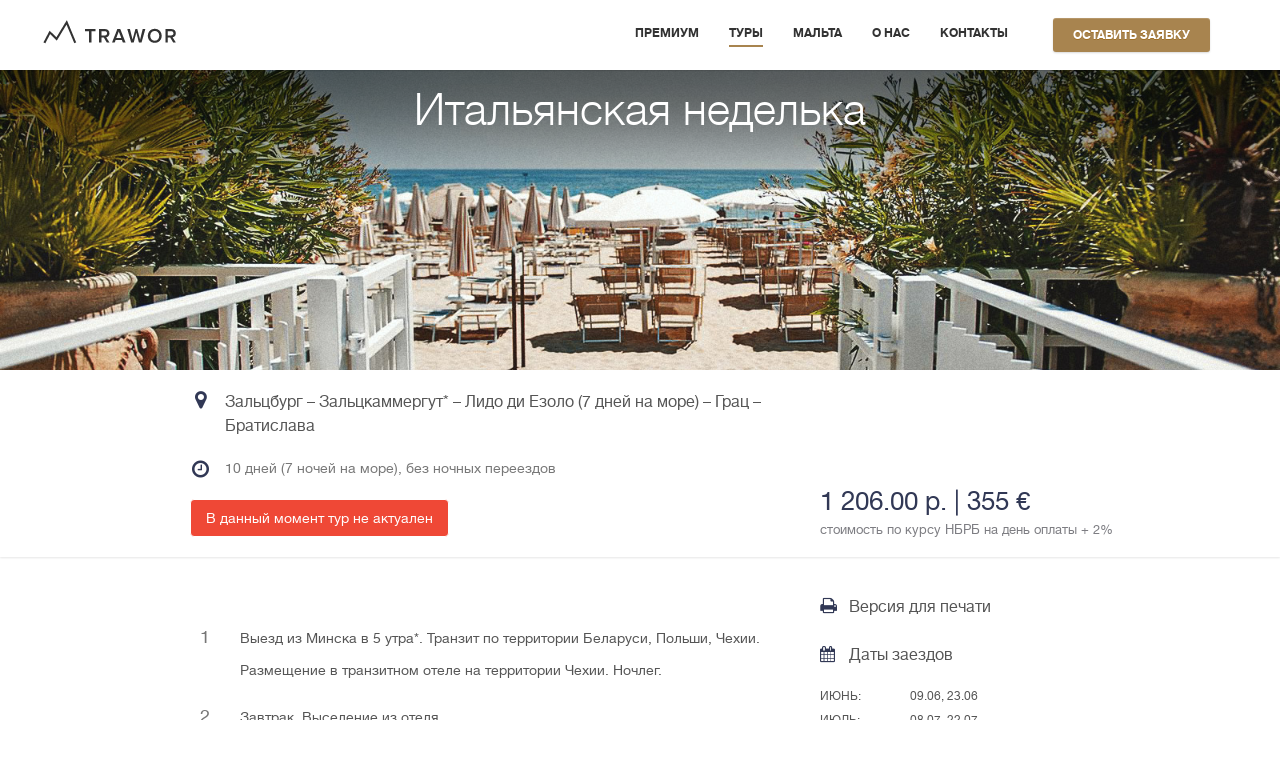

--- FILE ---
content_type: text/html
request_url: https://trawor.by/tour/206/vlublennie_v_italiu
body_size: 12099
content:
<!DOCTYPE html>
<html>
<head>
  <meta charset="utf-8"/>
  <meta http-equiv="X-UA-Compatible" content="IE=edge">
  <title>Автобусный тур с отдыхом на Лидо-ди-Езоло</title>
	<meta name="description" content="Экскурсионный тур по Европе из Минска с отдыхом в Лидо-ди-Езоло по маршруту: Зальцбург – Зальцкаммергут* – Лидо ди Езоло (7 дней на море) – Грац – Братислава. Низкая цена!" />
	<meta name="keywords" content="" />

  <!-- Viewport -->
  <meta name="viewport" content="width=device-width, initial-scale=1">

  <!-- Disable phone links -->
  <meta name="format-detection" content="telephone=no">

	<!-- Disable Skype plugin -->
	<meta name="SKYPE_TOOLBAR" content="SKYPE_TOOLBAR_PARSER_COMPATIBLE" />

  <!-- Fav Icon -->
  <link rel="shortcut icon" href="/global/img/favicon.png"/>

	<!-- Vkontakte share img -->
  <link rel="image_src" href="https://trawor.by/media/tour_image/206_20180219051343.jpg">

	<!-- Facebook open graphs tags -->
	<meta property="og:type" content="website" />
	<meta property="og:title" content="" />
	<meta property="og:site_name" content="Туристическая компания Trawor" />
	<meta property="og:url" content="https://trawor.by/tour/206/vlublennie_v_italiu" />
	<meta property="og:image" content="https://trawor.by/media/tour_image/206_20180219051343.jpg" />

	<meta name="apple-mobile-web-app-capable" content="yes" />

  <link rel="stylesheet" href="/global/css/styles.min.css" />

	<!--[if IE]>
	<script src="https://html5shiv.googlecode.com/svn/trunk/html5.js"></script>
	<![endif]-->

  <script src="/global/js/jquery-1.11.2.min.js"></script>
</head>

<body itemscope itemtype="https://schema.org/WebPage">

<section class="body">

<div class="underlay">

	<!-- Request Popup -->
	<div class="popup-request">
		<section class="popup" id="request">
			<header class="popup__header">
				<div class="popup__title">Заявка</div>
			</header>
			<div class="popup__close" onclick="closePopup('popup-request');">
				<svg xmlns="https://www.w3.org/2000/svg" version="1.1" enable-background="new 0 0 512 512" viewBox="0 0 512 512" xml:space="preserve"><path d="M284.1 256L506.2 33.9c7.8-7.8 7.8-20.3 0-28.1s-20.3-7.8-28.1 0L256 227.9 33.9 5.8c-7.8-7.8-20.3-7.8-28.1 0s-7.8 20.3 0 28.1L227.9 256 5.8 478.1c-7.8 7.8-7.8 20.3 0 28.1 3.9 3.9 9 5.8 14 5.8s10.2-1.9 14-5.8L256 284.1l222.1 222.1c3.9 3.9 9 5.8 14 5.8s10.2-1.9 14-5.8c7.8-7.8 7.8-20.3 0-28.1L284.1 256z" fill="#6A6E7C"/></svg>
				<i class="fa fa-times mobile-close"></i>
			</div>
			<div class="popup__form">
				<div class="popup__form-section">
					<label for="name">Ваше имя *</label>
					<input type="text" placeholder="" id="name" class="required" />
				</div>
				<div class="popup__form-section">
					<label for="phone">Ваш телефон *</label>
					<input type="text" placeholder="" id="phone" class="required" />
				</div>
				<div class="popup__form-section email">
					<label for="email">Email</label>
					<input type="text" placeholder="" id="email" />
				</div>
				<div class="popup__form-section">
					<label class="top" for="message">Примечание *</label>
					<textarea id="message" placeholder="Расскажите о том сколько вас, куда вы хотите, когда и на какой период, а также ваши особые пожелания..." class="required" ></textarea>
				</div>
			</div>
			<footer class="popup__footer">
				<div class="error-message"></div>
				<div class="button" id="request-submit-button">Отправить</div>
			</footer>
		</section>
	</div>

	<!-- Thanks Popup -->
	<div class="popup-thanks">
		<div class="popup" id="thanks">
			<div class="thankful-message">Спасибо!<br/> Мы обработаем заявку и свяжемся с Вами в ближайшее время.</div>
		</div>
	</div>

</div><!-- underlay -->
<section class="main-header disable-transparent">

	<a href="/" class="logo">
		<svg xmlns="https://www.w3.org/2000/svg" version="1.1" x="0" y="0" width="332.7" height="72.7" viewBox="0 0 332.7 72.7" enable-background="new 0 0 332.667 72.667" xml:space="preserve"><g class="text"><path d="M237.1 60.2"/><path d="M115.7 59.6V31.9h-9.9v-5.1h25.6v5.1h-9.9v27.7H115.7zM158.7 59.6l-7.3-12.2h-5.7v12.2h-5.8V26.8h14.4c6.5 0 10.7 4.2 10.7 10.3 0 5.9-3.8 9-7.8 9.6l8 12.9H158.7zM159.2 37.1c0-3.1-2.4-5.2-5.6-5.2h-7.9v10.4h7.9C156.9 42.3 159.2 40.2 159.2 37.1zM197.6 59.6l-2.4-6.3H180.1l-2.4 6.3h-6.5l12.9-32.8h7.2l12.9 32.8H197.6zM187.6 32.6l-5.9 15.6h11.8L187.6 32.6zM236.5 59.6l-6.4-24.2 -6.3 24.2h-6.1l-9.4-32.8h6.4l6.4 25.3 6.8-25.3h4.6l6.8 25.3 6.3-25.3h6.4l-9.3 32.8H236.5zM258 43.2c0-9.8 6.9-17 16.8-17s16.8 7.2 16.8 17c0 9.8-6.9 17-16.8 17S258 53 258 43.2zM285.7 43.2c0-6.8-4.3-11.9-10.9-11.9 -6.6 0-10.9 5.1-10.9 11.9 0 6.7 4.2 11.9 10.9 11.9C281.4 55.1 285.7 50 285.7 43.2zM319.6 59.6l-7.3-12.2h-5.7v12.2h-5.8V26.8h14.4c6.5 0 10.7 4.2 10.7 10.3 0 5.9-3.8 9-7.8 9.6l8 12.9H319.6zM320.1 37.1c0-3.1-2.4-5.2-5.6-5.2h-7.9v10.4h7.9C317.7 42.3 320.1 40.2 320.1 37.1z"/><path d="M108 60.2 160.5 60.2"/></g><path class="shape" fill="none" stroke="#fff" stroke-width="5" stroke-miterlimit="10" d="M7.3 60.2l13.4-25.4 16.2 16.1 24.5-40.3c0 0 19.3 46.2 20.7 49.5"/></svg>
	</a>

	<div class="main-header__aside">
		<nav class="menu">

			
			<div class="menu__item ">
				<a href="/premium" class="menu__item-link">
					<span>Премиум</span>
				</a>
				<div class="menu__submenu">
											<a class="menu__submenu-item" href="/tour/list/116/hotels">Luxury Отели</a>
											<a class="menu__submenu-item" href="/tour/list/115/cruise">США, Карибы, Мексика</a>
											<a class="menu__submenu-item" href="/tour/list/114/tours">Эксклюзивные туры</a>
											<a class="menu__submenu-item" href="/tour/list/113/spa">Wellness & Spa</a>
											<a class="menu__submenu-item" href="/tour/list/112/mice">Деловой туризм</a>
									</div>
			</div>

			<div class="menu__item selected">
				<a class="menu__item-link onDesktop">
					<span>Туры</span>
				</a>

				<a class="menu__item-link onMobile" href="/tour/list">
					<span>Туры</span>
				</a>
				
									<div class="menu__submenu">
	  					  					<a class="menu__submenu-item" href="/tour/list/3/avia-turi">Авиа</a>
	  					  					<a class="menu__submenu-item" href="/tour/list/4/individualnie-turi">Индивидуальные</a>
	  					  					<a class="menu__submenu-item" href="/tour/list/27/korporativnie_turi">Корпоративные</a>
	  									</div>
							</div>

			<div class="menu__item ">
				<a href="/malta" class="menu__item-link">
					<span>Мальта</span>
				</a>
				<div class="menu__submenu">
					<a class="menu__submenu-item" href="/tour/list/3/avia-turi/41">Туры на Мальту</a>
																							<a class="menu__submenu-item" href="/malta/list/9/otelnaya_baza">Отели на Мальте</a>
													<a class="menu__submenu-item" href="/malta/list/11/kak_dobratsya">Как добраться</a>
													<a class="menu__submenu-item" href="/malta/list/12/viza_na_maltu">Виза на Мальту</a>
													<a class="menu__submenu-item" href="/malta/list/14/yazikovie_shkoli_na_malte">Языковые школы</a>
															</div>
			</div>

<!--			<div class="menu__item ">
				<a href="/cruises" class="menu__item-link">
					<span>Круизы</span>
				</a>
			</div>-->

			<div class="menu__item ">
				<a href="/about" class="menu__item-link">
					<span>О нас</span>
				</a>
<!--				<div class="menu__submenu mobile">
					<a class="menu__submenu-item" href="/review">Отзывы</a>
					<a class="menu__submenu-item" href="/payment">Оплата по ЕРИП</a>
					<a class="menu__submenu-item" href="/payment-online">Оплата онлайн</a>
				</div>-->
			</div>

			<div class="menu__item ">
				<a href="/contacts" class="menu__item-link">
					<span>Контакты</span>
				</a>
			</div>
		</nav>

		<div class="button" onclick="openPopup('popup-request');">Оставить заявку</div>

					<div class="main-header__phone">
							</div>
			</div>

	<div class="mobile-menu-icon">
    <div id="nav-icon3">
        <span></span>
        <span></span>
        <span></span>
        <span></span>
    </div>
	</div>

</section>

<!-- <div class="Warning">
  По всем вопросам пишите на info@trawor.by
</div> -->

<section class="page tour-page">
	<div class="tour-page__slider">
									<div class="tour-page__slider-image" style="background-image: url(/media/tour_image/206_20180219051343.jpg);"></div>
			    		<div class="tour-page__title">
			<div class="tour-page__title-content">
				<h1>Итальянская неделька</h1>
			</div>
		</div>
		<div class="mobile-request-btn" onclick="openPopup('popup-request', 'Зальцбург – Зальцкаммергут* – Лидо ди Езоло (7 дней на море) – Грац – Братислава (код: 206)');">Оставить заявку</div>
	</div>
	<div class="tour-page__info">
		<div class="tour-page__info-content">
			<div class="column1">
									<div class="tour-page__info-route">
						<i class="fa fa-map-marker"></i>
						<div class="text">
							Зальцбург – Зальцкаммергут* – Лидо ди Езоло (7 дней на море) – Грац – Братислава						</div>
					</div>
													<div class="tour-page__info-description">
						<i class="fa fa-clock-o"></i>
						<div class="text">
							10 дней (7 ночей на море), без ночных переездов						</div>
					</div>
								
							    <noindex>
	  		    <div class="error-hint">В данный момент тур не актуален</div>
			    </noindex>
	  					</div>
			<div class="column2">
									<div class="tour-page__price">
                                                    <div class="byn" title="стоимость по курсу НБРБ на день оплаты + 2%"><span>
                                1 206.00 р. | 355 €                            </span></div>
                                                <div class="tour-page__price_label"><span>стоимость по курсу НБРБ на день оплаты + 2%</span></div>
					</div>
							</div>
		</div>
	</div>
	<div class="tour-page__content">
		<div class="column1">
							<article class="page__article" itemprop="description">
					<table border="0" cellpadding="10">
	<tbody>
		<tr>
			<td><em>1</em></td>
			<td>
			<p>Выезд из Минска в 5 утра*. Транзит по территории Беларуси, Польши, Чехии.</p>

			<p>Размещение в транзитном отеле на территории Чехии. Ночлег.</p>
			</td>
		</tr>
		<tr>
			<td><em>2</em></td>
			<td>
			<p>Завтрак. Выселение из отеля.</p>

			<p>Переезд в&nbsp;<strong>Зальцбург</strong>&mdash; уютный красивый городок на берегах реки Зальцах. Зальцбург - город, в котором гармонично сочетаются альпийская природа и древняя архитектура в стиле барокко. Это мировая столица классической музыки и родина великого Моцарта и Караяна. Вы прогуляетесь по саду Мирабель, пройдете по знаменитой торговой улочке Гетрайдегассеи увидите дом, где родился Моцарт, Кафедральный собор Зальцбурга, а также один из самых старых в Европе монастырей &mdash; действующий монастырь Святого Петра. В свободное время вы сможете по желанию подняться на фуникулере в крепость Хоэнзальцбург, откуда открывается изумительная панорама города.</p>

			<p>В свободное время предлагаем поездку в&nbsp;<strong>Зальцкаммергут</strong>.&nbsp;Зальцкаммергут- очень живописный озерный край в Австрии, расположенный на стыке трех земель: Верхней Австрии, Зальцбурга и Штирии. Он известен прежде всего своими озерами, которых здесь в изобилии: чистые, глубокие, горные, некоторые практически ледяные, окруженные маленькими деревеньками, историческими средневековыми городками и заснеженными вершинами.Особенно знаменита в этих краях община Гальштат. Это памятник Всемирного наследия ЮНЕСКО, знаменитый древнейшими солевыми колями, а также своими &laquo;открыточными&raquo; видами на Альпы (30 евро).</p>

			<p>Отправление в транзитный отель на территории Италии. Ночлег.</p>
			</td>
		</tr>
		<tr>
			<td><em>3</em></td>
			<td>
			<p>Завтрак. Отправление на главный и самый удобный курорт Венецианской Ривьеры &ndash;&nbsp;<strong>Лидо ди Езоло</strong>. Размещение в отеле.</p>
			</td>
		</tr>
		<tr>
			<td><em>4</em></td>
			<td>
			<p>Завтрак. Отдых на море. В свободное время рекомендуем посетить:</p>

			<ul>
				<li>&laquo;Толстушка <strong>Болонья</strong>&raquo;&nbsp;приглашает нас в совсем другой мир, в котором царит атмосфера комфорта, уюта, гостеприимства и доброты. Болонья является одним из культурных центров Италии, здесь расположен университет, основанный еще в 11 веке. Его закончили такие известные всему миру личности, как Франческа Петрарка, Данте Алигьери, Коперник и многие другие. Город также по праву считается кулинарной столицей Италии, гурманы стекаются сюда, чтобы отведать знаменитые местные деликатесы&hellip;(25 евро).</li>
				<li>&laquo;<strong>Феррара</strong> &ndash; город Ренессанса&raquo;. И хотя он не столь древний, как многие другие города Италии, но ему есть чем похвастаться. Прежде всего, это хорошо сохранившаяся архитектура средневековья, а также дошедшие до наших дней целыми городские оборонительные стены с неприступными бастионами. Такие можно встретить только в 4 городах Италии! Сегодняшнее великолепие Феррары в Италии &ndash; это наследство тех дней, когда герцоги и короли окружали себя роскошью, желая превзойти друг друга. Здесь можно любоваться первой резиденцией герцогов Эсте - палаццо Муничипале, палаццо Рената ди Франча, дворцом Каза Ромей, Алмазным дворцом и многими другими чудесами древней Италии&hellip;(20 евро).</li>
				<li>&laquo;<strong>Падуя</strong> &ndash; первое знакомство с Италией&raquo;. Город, основанный троянцами, можно смело считать благословенным, у которого целых 4 святых покровителя. Это изумительный город, где все дышит историей и культурой. Падуя - город святого, почитаемого во всем мире (Святого Антония), и город знаний, где расположен один из древнейших европейских университетов - Падуанский университет, в котором преподавали Галилей и Коперник. Здесь мы откроем для себя новую Италию&hellip; особенную и таинственную, наполненную красотой и загадками&hellip;(15 евро).</li>
			</ul>
			</td>
		</tr>
		<tr>
			<td><em>5</em></td>
			<td>
			<p>Завтрак. Завтрак. Отдых на побережье.</p>
			</td>
		</tr>
		<tr>
			<td><em>6</em></td>
			<td>
			<p>Завтрак. Отдых на побережье Адриатического моря. В свободное время предлагаем посетить:</p>

			<ul>
				<li><strong>Верона + оз. Гарда</strong>. Наше знакомство начинаем со &laquo;Столицы романтиков и влюбленных&raquo; - Вероны.&nbsp;Этот город покорит нас древнеримским амфитеатром &laquo;Арена&raquo;, который является третьим по величине в мире, крепостью Скалиджеров, достойной настоящей принцессы и прекрасного принца, и конечно, домом Джульетты, стены которого на высоту в два человеческих роста пестрят трогательными записками &ndash; от тех, кто нашел, ищет или потерял, но хочет вернуть свою любовь.&nbsp;Далее отправимся в живописнейший уголок Италии и излюбленное место отдыха гостей из многих стран - оз. Гарда. Возвышающиеся в альпийском пейзаже скалистые горы переплетаются тут с песчаными пляжами и оливковыми рощами, придавая этой местности особый средиземноморский колорит. Через ворота древнего замка, окруженного водой, мы попадем в странный курортный городок Сирмионе. Средневековый облик города и атмосфера древней эпохи годами вдохновляли артистов и писателей. Живописные улочки с уютными ресторанами, украшенные цветами опрятные дома так и манят все дальше и дальше...(35 евро).</li>
				<li>поездку в&nbsp;&laquo;Итальянский Диснейленд&raquo;&nbsp;&ndash; парк развлечений <strong>Гардаленд</strong>. Здесь сказка и реальность перепутались так, что можно забыть где находишься: представление, в котором участвуют дельфины, балет на льду, рыцарские турниры, сражения пиратских парусников, американские горки, тайны пирамид майя, подземные реки, таинственный замок волшебника Мерлина... Этот огромный, парк аттракционов и развлечений на берегу озера Гарда, подарит яркий калейдоскоп развлечений и приведет в восторг и больших, и маленьких (15 евро + вх. билет).</li>
			</ul>
			</td>
		</tr>
		<tr>
			<td><em>7</em></td>
			<td>
			<p>Завтрак. Отдых на море. В свободное время рекомендуем посетить:</p>

			<ul>
				<li>роскошные каналы и скользящие по ним гондолы, удивительно красивые маски, великолепные мосты, дворцы, и маленькие домики, каждый из которых &ndash; настоящий шедевр архитектуры &ndash; все это фрагменты дивной итальянской сказки под названием <strong>Венеция</strong>. (20 евро + 15 евро катер от паркинга до Венеции и обратно)</li>
				<li>прогулка на гондолах&nbsp;- способ окунуться в атмосферу города и почувствовать себя настоящим венецианцем (20 евро).</li>
				<li>&laquo;Дворец Дожей&raquo;. По задумке, дворец своим внутренним дизайном должен был покорять иностранных послов. Именно этим объясняется роскошь и богатство внутренних комнат, над которыми работали величайшие художники того времени: Тициан, Веронезе, Тинторетто, Беллини&hellip;(20 евро + вх. билет).</li>
				<li>отправится в водный круиз&laquo;Вся красота Венеции&raquo;. Прогулка на водном такси по Гранд Каналу &ndash; единственной в мире &laquo;водной улицы&raquo;. Большой канал &ndash; символ блеска и роскоши Венецианской Республики! Мы увидим &laquo;парад&raquo; более 200 мраморных дворцов, обрамляющих извивающийся водный путь, построенных в течение приблизительно 500 лет. Исторически это напоминает перекличку старой аристократии, так как почти каждый дворец носит название некогда великих семей&hellip;(25 евро).</li>
				<li>прогулку по прекрасной венецианской лагуне острова&nbsp;<strong>Мурано и Бурано</strong>. Остров Мурано &ndash; Венеция в миниатюре. В течение многих веков Мурано знаменит своим венецианским стеклом. Острова Бурано &ndash; это родина кружевного искусства &ndash; крошечный мир, который сохранил свою неповторимость и уникальность (45 евро).</li>
			</ul>
			</td>
		</tr>
		<tr>
			<td><em>8</em></td>
			<td>
			<p>Завтрак. Отдых на побережье.</p>
			</td>
		</tr>
		<tr>
			<td><em>9</em></td>
			<td>
			<p>Завтрак. Переезд на территорию Австрии.</p>

			<p>Прибытие в&nbsp;<strong>Грац</strong> - это уникальный по своей архитектуре и красоте город. Он&nbsp;расположен в долине реки Мур. Это второй по величине город Австрии. Более половины территории города занимают сады и парки, из-за чего Грац называют иногда &laquo;город-сад&raquo;. История города многовековая и начинается около 900 лет назад. Окунуться в атмосферу этого сказочного города мы Вам и предлагаем в ходе экскурсии по Грацу. Мы увидим с Вами гору Шлоссберг, знаменитые часы, спасенные жителями от разрушения Наполеоном, средневековое здание Арсенала, штирийский парламент, пройдемся тихими узкими улочками, сможем попробовать вкусный местный кофе и штирийское пиво.</p>

			<p>Отправление на территорию Словакии. Заселение в отель. Ночлег.</p>
			</td>
		</tr>
		<tr>
			<td><em>10</em></td>
			<td>
			<p>Завтрак. Приглашаем на экскурсию -&nbsp;&laquo;Дунайская &laquo;красавица&raquo; - <strong>Братислава</strong>&raquo;. На берегах величественного Дуная, возвышается столица Словакии&ndash;Братислава. Братислава смущаясь и гордясь, предоставляет нашим взорам необычный ансамбль: Братиславская крепость &ndash; Град, Евангелический лицей, хранящий идиллию прошлого - Старый город, готический собор Святого Мартина, изящная Ратуша, Михальские ворота с грандиозной башней.&nbsp;</p>

			<p>Отправление в Минск. Возможно прибытие на следующий день.</p>
			</td>
		</tr>
	</tbody>
</table>				</article>
			
			<div class="social-likes" data-counters="no">
				<div class="facebook" title="Поделиться ссылкой на Фейсбуке">Facebook</div>
				<div class="twitter" title="Поделиться ссылкой в Твиттере">Twitter</div>
				<div class="vkontakte" title="Поделиться ссылкой во Вконтакте">Вконтакте</div>
				<div class="odnoklassniki" title="Поделиться ссылкой в Одноклассниках">Одноклассники</div>
			</div>

							<div class="tour-page__additional-info">
					<div class="title">
						Дополнительная информация
					</div>
					<article>
						<p>На сайте указана стоимость тура без&nbsp;экскурсионного&nbsp;пакета (Зальцбург, Грац, Братислава). Предлагаем экскурсионный пакет за 20 евро/чел при заключении договора или 50 евро/чел, при покупке на маршруте.&nbsp;</p>

<h3>Сезонные доплаты на заезды:</h3>

<ul>
	<li>09.06-19.06.2018 - 10 евро/чел</li>
	<li>23.06-03.07.2018 - 20 евро/чел</li>
	<li>08.07-18.07.2018 - 30 евро/чел</li>
	<li>22.07-01.08.2018 - 40 евро/чел</li>
	<li>05.08-15.08.2018 - 65&nbsp;евро/чел</li>
	<li>19.08-29.08.2018 - 40 евро/чел</li>
	<li>02.09-12.09.2018 -&nbsp;20 евро/чел</li>
</ul>

<h3>В стоимость тура включено:</h3>

<ul>
	<li>Проезд автобусом еврокласса</li>
	<li>9 ночей в отелях 2*-3* (1 ночь в Чехии, 7 ночей в Италии, 1 ночь в Словакии)</li>
	<li>9 завтраков</li>
	<li>Сопровождающий по маршруту</li>
</ul>

<h3>Дополнительно оплачивается:</h3>

<ul>
	<li>Туристическая услуга 50 бел. руб. - взрослые, 40 бел. руб. &ndash; дети до 12 лет</li>
	<li>Консульский сбор &ndash; 60 евро + сбор визового центра</li>
	<li>Медстраховка &ndash; 5 евро</li>
	<li>Обязательный экскурсионный пакет (Зальцбург, Грац, Братислава)&nbsp;- 50 евро</li>
	<li>Поездка в Зальцкаммергут - 30 евро</li>
	<li>&quot;Толстушка Болонья&quot; - 25 евро</li>
	<li>&quot;Феррара - город Ренессанса&quot; - 20 евро</li>
	<li>&quot;Падуя - первое знакомство с Италией&quot; - 15 евро</li>
	<li>Экскурсия в Верону + оз. Гарда - 35 евро</li>
	<li>Поездка в Итальянский Диснейленд - 15 евро + вх. билет</li>
	<li>Экскурсия в Венецию - 20 евро + 15 евро катер от паркинга до Венеции и обратно</li>
	<li>Прогулка на гондолах - 20 евро</li>
	<li>&quot;Дворец Дожей&quot; - 20 евро + вх. билет</li>
	<li>&quot;Вся красота Венеции&quot; - 25 евро</li>
	<li>Экскурсия на острова Мурано и Бурано - 45 евро</li>
	<li>Ужины - 45 евро (за 7 ужинов)</li>
	<li>Использование наушников от 2 евро за экскурсию</li>
	<li>Городской налог &ndash; от 0,5 до 3 евро в сутки на 1 человека &ndash; обязательная доплата</li>
</ul>

<h3>Покупка тура из другого города</h3>

<p>Офис компании TRAWOR находится в Минске.&nbsp;Если вы из другого города - это не проблема. Мы работаем дистанционно, поэтому вы можете отправиться в отпуск, даже ни разу не посетив наш офис.&nbsp;Подробности спрашивайте у наших менеджеров.</p>					</article>
				</div>
			
			
							<div class="linked-tours">
					<div class="linked-tours__title">Похожие предложения</div>
					<div class="linked-tours__items">
													<a class="linked-tours__tour" href="/tour/487/vivat_chernogoriya">
								<div class="linked-tours__tour-image" style="background-image: url(/media/tour/487_20170329121341_medium.jpg);"></div>
								<div class="linked-tours__tour-title">Виват, Черногория</div>
																	<div class="linked-tours__tour-price">
																					<div class="byn">1 002.00 р.</div>
																			</div>
															</a>
													<a class="linked-tours__tour" href="/tour/891/magiya_italyanskih_ozyor">
								<div class="linked-tours__tour-image" style="background-image: url(/media/tour/891_20180207050418_medium.jpg);"></div>
								<div class="linked-tours__tour-title">Магия итальянских озёр</div>
																	<div class="linked-tours__tour-price">
																					<div class="byn">1 087.00 р.</div>
																			</div>
															</a>
													<a class="linked-tours__tour" href="/tour/118/otdih_v_horvatii">
								<div class="linked-tours__tour-image" style="background-image: url(/media/tour/118_20160107025603_medium.jpg);"></div>
								<div class="linked-tours__tour-title">Отдых в Хорватии, Макарска</div>
																	<div class="linked-tours__tour-price">
																					<div class="byn">1 307.00 р.</div>
																			</div>
															</a>
											</div>
				</div>
			
			
		</div>
		<div class="column2">
			<div class="tour-fixed-info">
				<div class="print-tour-btn" onclick='window.print();'>
					<i class="fa fa-print"></i>Версия для печати
				</div>
									<div class="tour-page__dates">
						<div class="title">
							<i class="fa fa-calendar"></i>
							<span>
								Даты заездов
							</span>
						</div>
													<div class="month">
								<div class="label">Июнь:</div>
								<div class="date">09.06, 23.06</div>
							</div>
													<div class="month">
								<div class="label">Июль:</div>
								<div class="date">08.07, 22.07</div>
							</div>
													<div class="month">
								<div class="label">Август:</div>
								<div class="date">05.08, 19.08</div>
							</div>
													<div class="month">
								<div class="label">Сентябрь:</div>
								<div class="date">02.09, 16.09</div>
							</div>
											</div>
								<div class="button" onclick="openPopup('popup-request', 'Зальцбург – Зальцкаммергут* – Лидо ди Езоло (7 дней на море) – Грац – Братислава (код: 206)');">Оставить заявку</div>
			</div>
		</div>
	</div>

</section>

<script src="/global/js/social-likes.min.js" async></script>

<script>
	var repeatSlideshow;
	var timeout = 7000;

	var $images;
	var $controlItem;

	var tourPageInfoHeight;
	var tourPageSliderHeight;

	function slideshow(num) {
		clearTimeout(repeatSlideshow);

		$images.removeClass('active');
		$($images[num]).addClass('active');

		$('.tour-page__slider-controls li').removeClass('active');
		$($controlItem[num]).addClass('active');

		num++;
		(num == $images.length) ? num = 0 : 0;

		repeatSlideshow = setTimeout('slideshow('+ num +')', timeout);
	}

	$(document).ready(function(){
		$images = $('.tour-page__slider-image');
		$controlItem = $('.tour-page__slider-controls li');
		tourPageInfoHeight = $('.tour-page__info').outerHeight();
		tourPageSliderHeight = $('.tour-page__slider').outerHeight();

		$('.tour-page__slider-image:first').addClass('active');
		$('.tour-page__slider-controls li:first').addClass('active');

		if ($images.length > 1) {
			slideshow(0);
		}

		$('.tour-page__slider-controls li').on('click', function(){
			var id = parseInt($(this).attr('id'));
			slideshow(id);
		});


		// Handle hidden paragraph click
		$('.hidden-paragraph-link').on('click', function() {
			$(this).next('.hidden-paragraph').addClass('active');
			$(this).hide();
		});
	});

	$(window).scroll(function(){
		var windowScrollTop = $(this).scrollTop();

		if (windowScrollTop > (tourPageInfoHeight + tourPageSliderHeight)) {
			$('.tour-fixed-info').addClass('fixed');
		} else {
			$('.tour-fixed-info').removeClass('fixed');
		}
	});
</script>

		<div class="scroll-top-button hide"><i class="fa fa-angle-up"></i></div>

		<section class="main-footer">
			<div class="main-footer__content">
				<div class="main-footer__block address">
					<div class="main-footer__block-title">Наш адрес:</div>
					<p>
						Республика Беларусь<br/>Минск<br/>пр-т. Независимости 49, Олимп, офис 420 (4 этаж)<br/>Пн.- Пт. : 10.00-19.00 (прием по предварительной записи)						<br/>
						<a href="/contacts" class="map">На карте &rarr;</a>
					</p>
				</div>
				<div class="main-footer__block phones">
					<div class="main-footer__block-title">Телефоны:</div>
					<p>
						<a href="tel:+375 29 733-90-90">+375 29 733-90-90</a><br/>
						<!-- <a href="tel:"></a><br/> -->
						<a href="tel:+375 44 733-90-90">+375 44 733-90-90</a>
					</p>
					<a class="email-mobile" href="mailto:info@trawor.by">info@trawor.by</a>
					<div class="main-footer__block viber">
						<div class="main-footer__block-title">
                                                        <div class="social-networks__item">
                                <a href="viber://chat?number=%2B375447339090" title="Viber">
                                    <img src="/global/img/viber.png" />
                                </a>
                            </div>
                            <div class="social-networks__item">
                                <a href="https://t.me/+375447339090" target="_blank" title="Telegram">
                                    <img src="/global/img/telegram.png" />
                                </a>
                            </div>
<!--                            <div class="social-networks__item">
                                <a href="https://wa.me/" target="_blank" title="WhatsApp">
                                    <img src="/global/img/whatsapp.png" />
                                </a>
                            </div>-->
<!--                            <a href="viber://chat?number=%2B">Viber</a>,
                            <a href="https://t.me/+" target="_blank">Telegram</a>,
                            <a href="https://wa.me/" target="_blank">WhatsApp</a>-->
                        </div>
						<!--                        <p><a href="tel:--><!--">--><!--</a></p>-->
					</div>
				</div>
				<div class="main-footer__block email">
					<div class="main-footer__block">
						<div class="main-footer__block-title">Email:</div>
						<p>
							<a href="mailto:info@trawor.by">info@trawor.by</a>
						</p>
					</div>
<!--					<div class="main-footer__block skype">
						<div class="main-footer__block-title">Skype:</div>
						<p>
							<a href="skype:"></a>
						</p>
					</div>-->
				</div>
				<div class="main-footer__block social">
					<div class="main-footer__block-title">Следите за нами:</div>
					<a class="social-link" href="https://vk.com/trawor" target="_blank" rel="nofollow" title="TRAWOR Вконтакте"><i class="fa fa-vk"></i></a>
					<a class="social-link" href="https://www.facebook.com/trawor.int" target="_blank" rel="nofollow" title="TRAWOR в Facebook"><i class="fa fa-facebook"></i></a>
					<a class="social-link" href="https://instagram.com/trawor_int" target="_blank" rel="nofollow" title="TRAWOR в Instagram"><i class="fa fa-instagram"></i></a>
					<a class="social-link" href="https://www.youtube.com/channel/UCxwnt8sOB0dTScs-6E1j-qA" target="_blank" rel="nofollow" title="TRAWOR на Youtube"><i class="fa fa-youtube"></i></a>
				</div>
				<input type="hidden" id="increase-coeficient" value="0.02" />
			</div>
			<div class="main-footer__info">
				<div class="unp">УНП 192190346</div>
				<div class="vendors">
					<img src="/global/img/webpay.png" alt="webpay" class="webpay" />
					<img src="/global/img/mc.svg" alt="mastercard" class="mc" />
					<img src="/global/img/mc_sc.svg" alt="mastercard securecode" class="mc_sc" />
					<img src="/global/img/visa.png" alt="visa" class="visa" />
					<img src="/global/img/veryfied.svg" alt="veryfied by visa" class="verified" />
					<img src="/global/img/belkart.svg" alt="belkart" class="belkart" />
					<img src="/global/img/erip.svg" alt="erip" class="erip" />
				</div>
			</div>
		</section>

	</section>  <!-- body div -->

	<script src="/global/js/main.min.js"></script>
	<!-- <script src="/global/js/analytics.js"></script> -->

	<!-- BEGIN JIVOSITE CODE {literal} -->
	<script type='text/javascript'>
		(function(){ var widget_id = 'pLOD6DCeq5';var d=document;var w=window;function l(){var s = document.createElement('script'); s.type = 'text/javascript'; s.async = true;s.src = '//code.jivosite.com/script/widget/'+widget_id; var ss = document.getElementsByTagName('script')[0]; ss.parentNode.insertBefore(s, ss);}if(d.readyState=='complete'){l();}else{if(w.attachEvent){w.attachEvent('onload',l);}else{w.addEventListener('load',l,false);}}})();
	</script>
	<!-- {/literal} END JIVOSITE CODE -->

	</body>
</html>


--- FILE ---
content_type: image/svg+xml
request_url: https://trawor.by/global/img/mc_sc.svg
body_size: 3746
content:
<?xml version="1.0" encoding="utf-8"?>
<!-- Generator: Adobe Illustrator 21.0.2, SVG Export Plug-In . SVG Version: 6.00 Build 0)  -->
<svg version="1.1" id="Layer_1" xmlns="http://www.w3.org/2000/svg" xmlns:xlink="http://www.w3.org/1999/xlink" x="0px" y="0px"
	 viewBox="0 0 151.6 50" style="enable-background:new 0 0 151.6 50;" xml:space="preserve">
<style type="text/css">
	.st0{fill:none;}
	.st1{fill:#F79E1B;}
	.st2{fill:#EB001B;}
</style>
<title>Asset 1</title>
<g id="Layer_2">
	<g id="Layer_1-2">
		<rect x="-20.4" y="-19" class="st0" width="186.3" height="86.4"/>
		<path class="st1" d="M12.9,32.4c-0.8-0.5-1.6-0.9-2.5-1.2c-0.9-0.3-1.8-0.4-2.7-0.4c-0.6,0-1.1,0.1-1.7,0.2
			c-0.5,0.1-0.9,0.3-1.3,0.5c-0.3,0.2-0.6,0.5-0.8,0.9c-0.2,0.3-0.3,0.7-0.3,1.1c0,0.4,0.1,0.7,0.3,1c0.2,0.3,0.4,0.5,0.8,0.7
			c0.4,0.2,0.8,0.4,1.2,0.5C6.4,35.9,7,36,7.5,36l1.3,0.2c0.7,0.1,1.5,0.3,2.2,0.5c0.7,0.2,1.3,0.5,1.9,0.9c0.5,0.4,1,0.9,1.3,1.5
			c0.4,0.7,0.5,1.4,0.5,2.2c0,0.9-0.2,1.7-0.6,2.5c-0.4,0.7-0.9,1.3-1.6,1.8c-0.7,0.5-1.5,0.9-2.3,1.1C9.2,46.8,8.3,47,7.3,47
			c-0.6,0-1.3-0.1-1.9-0.2c-0.7-0.1-1.3-0.3-2-0.5c-0.6-0.2-1.2-0.5-1.8-0.8C1,45.3,0.5,44.9,0,44.5l1.6-2.4
			c0.3,0.3,0.7,0.6,1.1,0.8c0.9,0.5,1.9,0.9,3,1.1c0.5,0.1,1.1,0.1,1.6,0.2c0.6,0,1.1,0,1.7-0.2c0.5-0.1,0.9-0.3,1.4-0.5
			c0.4-0.2,0.7-0.5,0.9-0.8c0.2-0.3,0.3-0.7,0.3-1.2c0-0.7-0.4-1.3-1-1.6c-1-0.5-2-0.7-3.1-0.8L6,38.8c-0.7-0.1-1.3-0.3-2-0.5
			c-0.6-0.2-1.2-0.5-1.7-0.9c-0.5-0.4-0.9-0.9-1.2-1.5c-0.3-0.7-0.5-1.4-0.5-2.2c0-0.8,0.2-1.7,0.6-2.4c0.4-0.7,0.9-1.3,1.5-1.8
			C3.4,29,4.2,28.7,5,28.4c0.9-0.3,1.9-0.4,2.8-0.4c1.2,0,2.4,0.2,3.6,0.5c1.1,0.3,2.1,0.8,3,1.4L12.9,32.4z M22.9,33.8
			c0.8,0,1.6,0.2,2.4,0.5c0.7,0.3,1.3,0.8,1.9,1.3c0.5,0.6,0.9,1.3,1.2,2.1c0.3,0.9,0.5,1.8,0.4,2.7c0,0.2,0,0.3,0,0.5s0,0.3,0,0.5
			h-9.3c0.1,0.5,0.2,1,0.5,1.5c0.2,0.4,0.5,0.7,0.8,1c0.3,0.3,0.7,0.5,1.1,0.6c0.4,0.1,0.8,0.2,1.3,0.2c0.6,0,1.3-0.1,1.9-0.3
			c0.6-0.2,1.2-0.6,1.7-1l1.4,1.9c-0.7,0.6-1.5,1.1-2.4,1.4C24.9,46.8,24,47,23,47c-0.9,0-1.8-0.2-2.6-0.5c-0.8-0.3-1.4-0.8-2-1.3
			c-0.6-0.6-1-1.3-1.3-2.1c-0.3-0.9-0.5-1.8-0.5-2.7c0-0.9,0.1-1.8,0.5-2.7c0.3-0.8,0.7-1.5,1.3-2.1c0.6-0.6,1.2-1,2-1.3
			C21.2,34,22,33.8,22.9,33.8L22.9,33.8z M22.8,36.2c-0.4,0-0.9,0.1-1.3,0.2c-0.4,0.1-0.7,0.4-1,0.6c-0.3,0.3-0.5,0.6-0.7,1
			c-0.2,0.4-0.3,0.8-0.4,1.2H26c-0.1-0.8-0.4-1.6-1-2.3C24.4,36.5,23.6,36.2,22.8,36.2L22.8,36.2z M37.3,33.8c0.9,0,1.8,0.2,2.6,0.5
			c0.8,0.3,1.5,0.8,2,1.5l-1.8,1.9c-0.4-0.4-0.9-0.7-1.4-1c-0.5-0.2-1.1-0.3-1.6-0.3c-0.5,0-1,0.1-1.5,0.3c-0.4,0.2-0.8,0.5-1.1,0.9
			c-0.3,0.4-0.6,0.8-0.8,1.3c-0.4,1.1-0.4,2.2,0,3.2c0.2,0.5,0.4,0.9,0.8,1.3c0.3,0.4,0.7,0.6,1.2,0.8c0.5,0.2,1,0.3,1.5,0.3
			c0.6,0,1.2-0.1,1.7-0.4c0.5-0.2,1-0.6,1.4-0.9L42,45c-0.6,0.7-1.3,1.2-2.1,1.5c-0.8,0.3-1.7,0.5-2.6,0.5c-0.9,0-1.8-0.2-2.7-0.5
			c-1.6-0.6-2.8-1.9-3.4-3.5c-0.6-1.7-0.6-3.5,0-5.2c0.6-1.6,1.8-2.8,3.4-3.5C35.5,34,36.4,33.8,37.3,33.8L37.3,33.8z M56,41.3
			c0,0.9-0.1,1.8-0.5,2.6c-0.3,0.7-0.7,1.3-1.3,1.8c-0.5,0.5-1.2,0.8-1.8,1c-1.4,0.4-2.9,0.4-4.3,0c-0.7-0.2-1.3-0.5-1.9-1
			c-0.6-0.5-1-1.1-1.3-1.8c-0.3-0.8-0.5-1.7-0.5-2.6v-7.2h2.7v7c0,0.5,0.1,1,0.2,1.5c0.1,0.4,0.4,0.7,0.7,1c0.3,0.3,0.6,0.5,1,0.6
			c0.8,0.2,1.6,0.2,2.4,0c0.4-0.1,0.7-0.3,1-0.6c0.3-0.3,0.5-0.6,0.7-1c0.2-0.5,0.3-1,0.2-1.5v-7H56L56,41.3z M65.9,33.8
			c0.4,0,0.8,0,1.1,0.1c0.3,0.1,0.7,0.1,1,0.3l-0.7,2.7c-0.3-0.2-0.7-0.3-1-0.3c-0.4-0.1-0.7-0.1-1.1-0.1c-0.4,0-0.8,0.1-1.2,0.2
			c-0.4,0.1-0.7,0.4-0.9,0.7c-0.3,0.3-0.5,0.7-0.6,1.1c-0.2,0.5-0.2,0.9-0.2,1.4v6.9h-2.8V34.1h2.7v1.4c0.4-0.6,0.9-1,1.6-1.3
			C64.5,33.9,65.2,33.8,65.9,33.8L65.9,33.8z M75.1,33.8c0.8,0,1.6,0.2,2.4,0.5c0.7,0.3,1.3,0.8,1.9,1.3c0.6,0.6,1,1.3,1.3,2.1
			c0.3,0.9,0.5,1.8,0.4,2.7c0,0.2,0,0.3,0,0.5s0,0.3,0,0.5h-9.3c0.1,0.5,0.2,1,0.5,1.5c0.2,0.4,0.5,0.7,0.9,1
			c0.3,0.3,0.7,0.5,1.1,0.6c0.4,0.1,0.8,0.2,1.3,0.2c0.6,0,1.3-0.1,1.9-0.3c0.6-0.2,1.2-0.6,1.7-1l1.4,1.9c-0.7,0.6-1.5,1.1-2.4,1.4
			c-0.9,0.3-1.8,0.4-2.7,0.4c-0.9,0-1.8-0.2-2.6-0.5c-0.8-0.3-1.4-0.8-2-1.3c-0.6-0.6-1-1.3-1.3-2.1c-0.3-0.9-0.5-1.8-0.5-2.7
			c0-0.9,0.1-1.8,0.5-2.7c0.3-0.8,0.7-1.5,1.3-2.1c0.6-0.6,1.2-1,2-1.3C73.4,34,74.2,33.8,75.1,33.8L75.1,33.8z M75,36.2
			c-0.4,0-0.9,0.1-1.3,0.2c-0.4,0.1-0.7,0.4-1,0.6c-0.3,0.3-0.5,0.6-0.7,1c-0.2,0.4-0.3,0.8-0.4,1.2h6.5c-0.1-0.8-0.4-1.6-1-2.3
			C76.6,36.5,75.8,36.2,75,36.2L75,36.2z M92.7,28c0.8,0,1.6,0.1,2.3,0.3c0.7,0.2,1.4,0.4,2.1,0.8c0.6,0.3,1.2,0.7,1.8,1.2
			c0.5,0.5,1,1,1.3,1.6l-2.5,1.6c-0.5-0.8-1.3-1.5-2.1-1.9c-0.9-0.5-2-0.7-3-0.7c-0.9,0-1.8,0.2-2.6,0.5c-0.8,0.3-1.4,0.8-2,1.4
			c-0.6,0.6-1,1.3-1.4,2.1c-0.7,1.7-0.7,3.7,0,5.4c0.3,0.8,0.8,1.5,1.4,2.1c0.6,0.6,1.2,1,2,1.4c0.8,0.3,1.7,0.5,2.6,0.5
			c2,0,3.9-0.9,5.1-2.6l2.4,1.8c-0.4,0.6-0.9,1.1-1.4,1.5c-0.5,0.5-1.1,0.9-1.7,1.2c-0.7,0.3-1.3,0.6-2.1,0.7
			c-2.1,0.5-4.2,0.3-6.2-0.5c-2.3-0.9-4.1-2.7-5-5c-0.9-2.4-0.9-5.1,0-7.6c0.9-2.3,2.7-4.1,5-5C90.1,28.2,91.4,28,92.7,28z
			 M108.8,33.8c0.9,0,1.8,0.2,2.7,0.5c0.8,0.3,1.5,0.8,2.1,1.4c0.6,0.6,1.1,1.3,1.4,2.1c0.7,1.7,0.7,3.5,0,5.2
			c-0.3,0.8-0.8,1.5-1.4,2.1c-0.6,0.6-1.3,1.1-2.1,1.4c-1.7,0.7-3.6,0.7-5.4,0c-0.8-0.3-1.5-0.8-2.1-1.4c-0.6-0.6-1.1-1.3-1.4-2
			c-0.7-1.7-0.7-3.5,0-5.2c0.3-0.8,0.8-1.5,1.4-2.1c0.6-0.6,1.3-1.1,2.1-1.4C107,34,107.9,33.8,108.8,33.8L108.8,33.8z M108.8,36.3
			c-0.5,0-1.1,0.1-1.6,0.3c-0.5,0.2-0.9,0.5-1.2,0.8c-0.4,0.4-0.6,0.8-0.8,1.3c-0.4,1-0.4,2.2,0,3.2c0.2,0.5,0.5,0.9,0.8,1.3
			c0.4,0.4,0.8,0.6,1.2,0.8c1,0.4,2.1,0.4,3.1,0c0.9-0.4,1.7-1.1,2.1-2c0.4-1,0.4-2.2,0-3.2c-0.2-0.5-0.5-0.9-0.8-1.3
			c-0.4-0.4-0.8-0.6-1.2-0.8C109.9,36.5,109.4,36.4,108.8,36.3L108.8,36.3z M123.8,33.8c1.5-0.1,3,0.6,3.9,1.8v-7.8h2.7v18.8h-2.7
			v-1.5c-0.4,0.6-1,1-1.6,1.3c-0.7,0.3-1.5,0.5-2.3,0.5c-1.7,0-3.3-0.7-4.4-1.8c-0.6-0.6-1-1.3-1.3-2.1c-0.6-1.7-0.6-3.6,0-5.3
			c0.3-0.8,0.8-1.5,1.3-2.1C120.5,34.4,122.1,33.8,123.8,33.8L123.8,33.8z M124.1,36.3c-0.5,0-1.1,0.1-1.6,0.3
			c-0.4,0.2-0.9,0.5-1.2,0.9c-0.3,0.4-0.6,0.8-0.7,1.3c-0.3,1-0.3,2.1,0,3.1c0.2,0.5,0.4,0.9,0.7,1.3c0.3,0.4,0.7,0.7,1.2,0.9
			c1,0.4,2.1,0.4,3.1,0c0.5-0.2,0.9-0.5,1.2-0.8c0.3-0.3,0.6-0.7,0.8-1.2c0.4-1,0.4-2.2,0-3.2c-0.2-0.5-0.4-0.9-0.8-1.3
			c-0.3-0.4-0.7-0.6-1.2-0.8C125.1,36.5,124.6,36.4,124.1,36.3L124.1,36.3z M139.5,33.8c0.8,0,1.6,0.2,2.4,0.5
			c0.7,0.3,1.3,0.8,1.9,1.3c0.5,0.6,0.9,1.3,1.2,2.1c0.3,0.9,0.5,1.8,0.4,2.7c0,0.2,0,0.3,0,0.5s0,0.3,0,0.5h-9.2
			c0.1,0.5,0.2,1,0.5,1.5c0.2,0.4,0.5,0.7,0.9,1c0.3,0.3,0.7,0.5,1.1,0.6c0.4,0.1,0.8,0.2,1.3,0.2c0.6,0,1.3-0.1,1.9-0.3
			c0.6-0.2,1.2-0.6,1.7-1l1.4,1.9c-0.7,0.6-1.5,1.1-2.4,1.4c-0.9,0.3-1.8,0.4-2.7,0.4c-0.9,0-1.8-0.2-2.6-0.5
			c-0.8-0.3-1.4-0.8-2-1.3c-0.6-0.6-1-1.3-1.3-2.1c-0.3-0.9-0.5-1.8-0.5-2.7c0-0.9,0.1-1.8,0.5-2.7c0.3-0.8,0.7-1.5,1.3-2.1
			c0.6-0.6,1.2-1,2-1.3C137.9,34,138.7,33.8,139.5,33.8L139.5,33.8z M146.7,46.6V46h0.2v-0.1h-0.6V46h0.3v0.6L146.7,46.6z M148,46.6
			v-0.8h-0.2l-0.2,0.5l-0.2-0.5h-0.2v0.8h0.1V46l0.2,0.5h0.1l0.2-0.5v0.6H148z M139.4,36.2c-0.4,0-0.9,0.1-1.3,0.2
			c-0.4,0.1-0.7,0.4-1,0.6c-0.3,0.3-0.5,0.6-0.7,1c-0.2,0.4-0.3,0.8-0.4,1.2h6.5c-0.1-0.9-0.4-1.7-1-2.3
			C141,36.5,140.2,36.2,139.4,36.2L139.4,36.2z"/>
		<path class="st2" d="M21.9,20.9h-3.1V5.3L13.3,19h-3.2L4.6,5.4v15.4H1.5V1.9h4.7l5.5,13.5l5.5-13.5h4.7L21.9,20.9z M38,20.9h-2.8
			v-1.5c-0.5,0.6-1,1-1.7,1.4c-0.7,0.4-1.6,0.5-2.4,0.5c-1.7,0-3.4-0.7-4.6-1.9c-0.6-0.6-1.1-1.4-1.4-2.2c-0.7-1.8-0.7-3.7,0-5.5
			c0.3-0.8,0.8-1.5,1.4-2.2c1.2-1.2,2.9-1.9,4.6-1.9c0.8,0,1.6,0.2,2.4,0.5c0.7,0.3,1.2,0.8,1.7,1.4V7.9H38V20.9z M31.4,10.2
			c-0.6,0-1.1,0.1-1.6,0.3c-0.5,0.2-0.9,0.5-1.2,0.9c-0.3,0.4-0.6,0.8-0.8,1.3c-0.4,1-0.4,2.2,0,3.2c0.2,0.5,0.4,0.9,0.8,1.3
			c0.3,0.4,0.8,0.7,1.2,0.9c1,0.4,2.2,0.4,3.2,0c0.5-0.2,0.9-0.5,1.2-0.9c0.3-0.4,0.6-0.8,0.8-1.3c0.4-1.1,0.4-2.2,0-3.3
			c-0.2-0.5-0.5-0.9-0.8-1.3c-0.3-0.4-0.8-0.7-1.2-0.9C32.5,10.3,32,10.2,31.4,10.2z M51,11.2c-0.2-0.1-0.5-0.3-0.7-0.4
			c-0.3-0.1-0.7-0.3-1-0.4c-0.4-0.1-0.7-0.2-1.1-0.3c-0.4-0.1-0.8-0.1-1.2-0.1c-0.6,0-1.3,0.1-1.8,0.4c-0.4,0.2-0.6,0.7-0.6,1.1
			c0,0.2,0.1,0.4,0.2,0.6c0.1,0.2,0.3,0.3,0.4,0.4c0.2,0.1,0.4,0.2,0.7,0.2c0.3,0.1,0.5,0.1,0.8,0.2l1.3,0.2
			c1.2,0.1,2.3,0.6,3.3,1.2c0.8,0.6,1.3,1.6,1.3,2.6c0,0.6-0.1,1.2-0.4,1.7c-0.3,0.5-0.7,1-1.2,1.3c-0.6,0.4-1.2,0.7-1.8,0.9
			c-0.8,0.2-1.7,0.3-2.5,0.3c-0.3,0-0.7,0-1.2-0.1c-0.5,0-0.9-0.1-1.4-0.2c-0.5-0.1-1-0.3-1.5-0.5c-0.5-0.2-1-0.5-1.5-0.8l1.3-2.1
			c0.2,0.2,0.5,0.4,0.8,0.5c0.3,0.2,0.6,0.3,0.9,0.4c0.4,0.1,0.8,0.2,1.2,0.3c0.5,0.1,1,0.1,1.4,0.1c0.8,0,1.5-0.1,2.2-0.4
			c0.5-0.2,0.7-0.7,0.8-1.1c0-0.4-0.2-0.7-0.5-0.9c-0.5-0.3-1.1-0.5-1.7-0.5L46,15.5c-1.2-0.1-2.3-0.5-3.3-1.3
			c-0.7-0.6-1.2-1.6-1.1-2.5c0-0.6,0.1-1.2,0.4-1.7c0.2-0.5,0.6-1,1.1-1.3c0.5-0.4,1.1-0.7,1.7-0.8c0.7-0.2,1.5-0.3,2.2-0.3
			c1,0,1.9,0.1,2.9,0.4c0.8,0.2,1.6,0.5,2.4,1L51,11.2z M64.4,10.5h-5v5.6c0,0.4,0.1,0.8,0.2,1.1c0.1,0.3,0.2,0.5,0.4,0.8
			c0.2,0.2,0.4,0.3,0.7,0.4c0.3,0.1,0.5,0.1,0.8,0.1c0.5,0,0.9-0.1,1.3-0.3c0.4-0.2,0.9-0.4,1.3-0.6l1.1,2.3
			c-0.6,0.4-1.1,0.7-1.8,0.9c-0.7,0.3-1.5,0.4-2.2,0.4c-1.3,0.1-2.5-0.4-3.4-1.2c-0.9-1.1-1.4-2.4-1.2-3.8v-5.7H54V7.9h2.6V4h2.8
			v3.9h5L64.4,10.5z M73.1,7.6c0.9,0,1.7,0.2,2.5,0.5c0.7,0.3,1.4,0.8,1.9,1.4c0.6,0.6,1,1.4,1.3,2.1c0.3,0.9,0.5,1.8,0.4,2.8
			c0,0.2,0,0.4,0,0.5s0,0.3,0,0.5h-9.6c0.1,0.5,0.2,1,0.5,1.5c0.2,0.4,0.5,0.7,0.9,1c0.3,0.3,0.7,0.5,1.1,0.6
			c0.4,0.1,0.9,0.2,1.3,0.2c0.7,0,1.4-0.1,2-0.4c0.6-0.2,1.3-0.6,1.8-1l1.4,2c-0.7,0.6-1.6,1.1-2.5,1.4c-0.9,0.3-1.9,0.4-2.8,0.4
			c-0.9,0-1.9-0.1-2.7-0.4c-0.8-0.3-1.5-0.8-2.1-1.4c-0.6-0.6-1.1-1.3-1.4-2.2c-0.3-0.9-0.5-1.8-0.5-2.8c0-0.9,0.1-1.9,0.5-2.8
			c0.3-0.8,0.7-1.5,1.3-2.2c0.6-0.6,1.2-1.1,2-1.4C71.3,7.7,72.2,7.6,73.1,7.6L73.1,7.6z M73,10.1c-0.5,0-0.9,0.1-1.3,0.2
			c-0.4,0.1-0.7,0.4-1,0.7c-0.3,0.3-0.5,0.6-0.7,1c-0.2,0.4-0.3,0.9-0.4,1.3h6.7c-0.1-0.9-0.5-1.7-1.1-2.4
			C74.6,10.4,73.9,10.1,73,10.1z M89,7.6c0.4,0,0.8,0,1.2,0.1c0.3,0.1,0.7,0.2,1,0.3l-0.7,2.8c-0.3-0.2-0.7-0.3-1-0.4
			c-0.4-0.1-0.7-0.1-1.1-0.1c-0.4,0-0.8,0.1-1.2,0.2c-0.4,0.1-0.7,0.4-1,0.7c-0.3,0.3-0.5,0.7-0.6,1.1c-0.2,0.5-0.2,1-0.2,1.5v7.1
			h-2.8v-13h2.8v1.5c0.4-0.6,0.9-1,1.6-1.3C87.5,7.7,88.3,7.6,89,7.6L89,7.6z M98.7,7.6c0.9,0,1.9,0.2,2.7,0.5
			c0.8,0.3,1.5,0.9,2.1,1.5l-1.8,1.9c-0.4-0.4-0.9-0.7-1.4-1c-0.5-0.2-1.1-0.4-1.7-0.4c-0.5,0-1,0.1-1.5,0.3
			c-0.5,0.2-0.9,0.5-1.2,0.9c-0.4,0.4-0.6,0.8-0.8,1.3c-0.4,1.1-0.4,2.3,0,3.4c0.2,0.5,0.5,0.9,0.8,1.3c0.3,0.4,0.8,0.7,1.2,0.8
			c0.5,0.2,1,0.3,1.5,0.3c0.6,0,1.2-0.1,1.7-0.4c0.5-0.3,1-0.6,1.4-1l1.7,2c-0.6,0.7-1.3,1.2-2.1,1.5c-0.9,0.4-1.8,0.5-2.7,0.5
			c-1,0-1.9-0.2-2.8-0.5c-1.6-0.6-2.9-2-3.5-3.6c-0.6-1.7-0.6-3.7,0-5.4C93,10,94.3,8.7,95.9,8C96.8,7.7,97.7,7.5,98.7,7.6L98.7,7.6
			z M118.6,20.9h-2.8v-1.5c-0.5,0.6-1,1-1.7,1.4c-0.7,0.4-1.6,0.5-2.4,0.5c-1.7,0-3.4-0.7-4.6-1.9c-0.6-0.6-1.1-1.4-1.4-2.2
			c-0.7-1.8-0.7-3.7,0-5.5c0.3-0.8,0.8-1.5,1.4-2.2c1.2-1.2,2.9-1.9,4.6-1.9c0.8,0,1.6,0.2,2.4,0.5c0.7,0.3,1.2,0.8,1.7,1.4V7.9h2.8
			V20.9z M112,10.2c-0.6,0-1.1,0.1-1.6,0.3c-0.5,0.2-0.9,0.5-1.2,0.9c-0.3,0.4-0.6,0.8-0.8,1.3c-0.4,1-0.4,2.2,0,3.2
			c0.2,0.5,0.4,0.9,0.8,1.3c0.3,0.4,0.8,0.7,1.2,0.9c1,0.4,2.2,0.4,3.2,0c0.5-0.2,0.9-0.5,1.2-0.9c0.3-0.4,0.6-0.8,0.8-1.3
			c0.4-1.1,0.4-2.2,0-3.3c-0.2-0.5-0.5-0.9-0.8-1.3c-0.3-0.4-0.8-0.7-1.2-0.9C113.1,10.3,112.6,10.2,112,10.2L112,10.2z M129.3,7.6
			c0.4,0,0.8,0,1.2,0.1c0.3,0.1,0.7,0.2,1,0.3l-0.7,2.8c-0.3-0.2-0.7-0.3-1-0.4c-0.4-0.1-0.7-0.1-1.1-0.1c-0.4,0-0.8,0.1-1.2,0.2
			c-0.4,0.1-0.7,0.4-1,0.7c-0.3,0.3-0.5,0.7-0.6,1.1c-0.2,0.5-0.2,1-0.2,1.5v7.1h-2.8v-13h2.8v1.5c0.4-0.6,0.9-1.1,1.6-1.3
			C127.9,7.7,128.6,7.6,129.3,7.6L129.3,7.6z M138.6,7.6c0.8,0,1.6,0.2,2.4,0.5c0.7,0.3,1.2,0.8,1.7,1.4V1.4h2.8v19.5h-2.8v-1.5
			c-0.5,0.6-1,1-1.7,1.4c-0.7,0.4-1.6,0.5-2.4,0.5c-1.7,0-3.4-0.7-4.6-1.9c-0.6-0.6-1.1-1.4-1.4-2.2c-0.7-1.8-0.7-3.7,0-5.5
			c0.3-0.8,0.8-1.5,1.4-2.2C135.2,8.2,136.8,7.6,138.6,7.6L138.6,7.6z M148.8,19.7c0.1,0,0.2,0,0.3,0.1c0.1,0,0.2,0.1,0.3,0.2
			c0.1,0.1,0.1,0.2,0.2,0.3c0.1,0.2,0.1,0.4,0,0.6c0,0.1-0.1,0.2-0.2,0.3c-0.1,0.1-0.2,0.1-0.3,0.2c-0.1,0-0.2,0.1-0.3,0.1
			c-0.3,0-0.6-0.2-0.8-0.5c-0.1-0.2-0.1-0.4,0-0.6c0.1-0.2,0.2-0.4,0.4-0.4C148.6,19.7,148.7,19.7,148.8,19.7L148.8,19.7z
			 M148.8,21.2c0.1,0,0.2,0,0.2,0c0.1,0,0.1-0.1,0.2-0.1c0.2-0.3,0.2-0.7,0-0.9c-0.1-0.1-0.1-0.1-0.2-0.1c-0.1,0-0.2,0-0.2,0
			c-0.1,0-0.2,0-0.2,0c-0.3,0.2-0.5,0.5-0.3,0.9c0,0.1,0.1,0.1,0.1,0.1c0.1,0.1,0.1,0.1,0.2,0.1C148.6,21.1,148.7,21.1,148.8,21.2
			L148.8,21.2z M148.8,20.2c0.1,0,0.2,0,0.2,0.1c0.1,0,0.1,0.1,0.1,0.2c0,0.1,0,0.1-0.1,0.2c0,0-0.1,0.1-0.2,0.1l0.2,0.3h-0.2
			l-0.2-0.3h-0.1v0.3h-0.2v-0.8L148.8,20.2z M148.6,20.3v0.2h0.2c0,0,0.1,0,0.1,0c0,0,0-0.1,0-0.1c0,0,0-0.1,0-0.1c0,0-0.1,0-0.1,0
			L148.6,20.3z M138.9,10.3c-0.6,0-1.1,0.1-1.6,0.3c-0.5,0.2-0.9,0.5-1.2,0.9c-0.3,0.4-0.6,0.8-0.8,1.3c-0.4,1-0.4,2.2,0,3.2
			c0.2,0.5,0.4,0.9,0.8,1.3c0.3,0.4,0.8,0.7,1.2,0.9c1,0.4,2.2,0.4,3.2,0c0.5-0.2,0.9-0.5,1.2-0.9c0.4-0.4,0.7-0.9,0.9-1.4
			c0.4-1.1,0.4-2.2,0-3.3c-0.2-0.5-0.5-0.9-0.8-1.3c-0.3-0.4-0.8-0.7-1.2-0.9C140,10.3,139.5,10.2,138.9,10.3L138.9,10.3z"/>
	</g>
</g>
</svg>


--- FILE ---
content_type: text/plain
request_url: https://www.google-analytics.com/j/collect?v=1&_v=j102&a=219822003&t=pageview&_s=1&dl=https%3A%2F%2Ftrawor.by%2Ftour%2F206%2Fvlublennie_v_italiu&ul=en-us%40posix&dt=%D0%90%D0%B2%D1%82%D0%BE%D0%B1%D1%83%D1%81%D0%BD%D1%8B%D0%B9%20%D1%82%D1%83%D1%80%20%D1%81%20%D0%BE%D1%82%D0%B4%D1%8B%D1%85%D0%BE%D0%BC%20%D0%BD%D0%B0%20%D0%9B%D0%B8%D0%B4%D0%BE-%D0%B4%D0%B8-%D0%95%D0%B7%D0%BE%D0%BB%D0%BE&sr=1280x720&vp=1280x720&_u=IEBAAAABAAAAACAAI~&jid=700428988&gjid=780850708&cid=543350121.1769200409&tid=UA-49380304-1&_gid=1949102385.1769200409&_r=1&_slc=1&z=1666279562
body_size: -448
content:
2,cG-H9EBQG8ZX3

--- FILE ---
content_type: image/svg+xml
request_url: https://trawor.by/global/img/veryfied.svg
body_size: 4613
content:
<?xml version="1.0" encoding="UTF-8"?>
<svg width="155px" height="78px" viewBox="0 0 155 78" version="1.1" xmlns="http://www.w3.org/2000/svg" xmlns:xlink="http://www.w3.org/1999/xlink">
    <!-- Generator: Sketch 43.1 (39012) - http://www.bohemiancoding.com/sketch -->
    <title>Verified-by-Visa</title>
    <desc>Created with Sketch.</desc>
    <defs>
        <polygon id="path-1" points="5.42101086e-20 0.4674 5.42101086e-20 25.4074 20.6106 25.4074 20.6106 0.4674 0 0.4674"></polygon>
        <polygon id="path-3" points="0 77.2713 154.862 77.2713 154.862 0.0003 0 0.0003"></polygon>
        <polygon id="path-5" points="0 77.2713 154.862 77.2713 154.862 0.0003 0 0.0003"></polygon>
        <polygon id="path-7" points="0 77.2713 154.862 77.2713 154.862 0.0003 0 0.0003"></polygon>
        <polygon id="path-9" points="0 77.2713 154.862 77.2713 154.862 0.0003 0 0.0003"></polygon>
        <polygon id="path-11" points="0 77.2713 154.862 77.2713 154.862 0.0003 0 0.0003"></polygon>
        <polygon id="path-13" points="0 77.2713 154.862 77.2713 154.862 0.0003 0 0.0003"></polygon>
        <polygon id="path-15" points="0 77.2713 154.862 77.2713 154.862 0.0003 0 0.0003"></polygon>
        <polygon id="path-17" points="0 77.2713 154.862 77.2713 154.862 0.0003 0 0.0003"></polygon>
        <polygon id="path-19" points="0 77.2713 154.862 77.2713 154.862 0.0003 0 0.0003"></polygon>
        <polygon id="path-21" points="0 77.2713 154.862 77.2713 154.862 0.0003 0 0.0003"></polygon>
        <polygon id="path-23" points="0 77.2713 154.862 77.2713 154.862 0.0003 0 0.0003"></polygon>
        <polygon id="path-25" points="0 77.2713 154.862 77.2713 154.862 0.0003 0 0.0003"></polygon>
    </defs>
    <g id="Page-1" stroke="none" stroke-width="1" fill="none" fill-rule="evenodd">
        <g id="Verified-by-Visa">
            <g id="Group-3" transform="translate(0.000000, 1.271300)">
                <g id="Fill-1-Clipped">
                    <mask id="mask-2" fill="white">
                        <use xlink:href="#path-1"></use>
                    </mask>
                    <g id="path-1"></g>
                    <path d="M8.1406,25.4074 L-0.0004,0.4674 L3.4776,0.4674 L7.3636,12.7524 C8.4366,16.1194 9.3616,19.1544 10.0276,22.0774 L10.1016,22.0774 C10.8046,19.1914 11.8406,16.0454 12.9506,12.7894 L17.1686,0.4674 L20.6106,0.4674 L11.6926,25.4074 L8.1406,25.4074 Z" id="Fill-1" fill="#1A1F71" fill-rule="nonzero" mask="url(#mask-2)"></path>
                </g>
            </g>
            <path d="M32.3379,15.9848 C32.3749,13.9128 31.4869,10.6928 27.8239,10.6928 C24.5309,10.6928 23.0879,13.7278 22.8289,15.9848 L32.3379,15.9848 Z M22.7919,18.3158 C22.8649,22.7188 25.6779,24.5328 28.9339,24.5328 C31.2659,24.5328 32.6709,24.1258 33.8929,23.6078 L34.4469,25.9388 C33.3009,26.4568 31.3389,27.0488 28.4899,27.0488 C22.9769,27.0488 19.6839,23.4218 19.6839,18.0198 C19.6839,12.6178 22.8649,8.3618 28.0829,8.3618 C33.9299,8.3618 35.4839,13.5058 35.4839,16.7988 C35.4839,17.4648 35.4089,17.9828 35.3719,18.3158 L22.7919,18.3158 Z" id="Fill-4" fill="#1A1F71" fill-rule="nonzero"></path>
            <path d="M38.5146,14.3569 C38.5146,12.2479 38.4776,10.4349 38.3666,8.7699 L41.2156,8.7699 L41.3276,12.2849 L41.4746,12.2849 C42.2886,9.8789 44.2496,8.3619 46.4336,8.3619 C46.8036,8.3619 47.0626,8.3989 47.3586,8.4739 L47.3586,11.5439 C47.0256,11.4709 46.6926,11.4339 46.2476,11.4339 C43.9536,11.4339 42.3266,13.1729 41.8816,15.6149 C41.8076,16.0589 41.7346,16.5769 41.7346,17.1319 L41.7346,26.6789 L38.5146,26.6789 L38.5146,14.3569 Z" id="Fill-6" fill="#1A1F71" fill-rule="nonzero"></path>
            <g id="Fill-8-Clipped">
                <mask id="mask-4" fill="white">
                    <use xlink:href="#path-3"></use>
                </mask>
                <g id="path-3"></g>
                <path d="M49.293,26.6783 L52.549,26.6783 L52.549,8.7693 L49.293,8.7693 L49.293,26.6783 Z M52.919,3.7373 C52.956,4.8473 52.143,5.7353 50.847,5.7353 C49.7,5.7353 48.886,4.8473 48.886,3.7373 C48.886,2.5903 49.737,1.7023 50.921,1.7023 C52.143,1.7023 52.919,2.5903 52.919,3.7373 L52.919,3.7373 Z" id="Fill-8" fill="#1A1F71" fill-rule="nonzero" mask="url(#mask-4)"></path>
            </g>
            <g id="Fill-10-Clipped">
                <mask id="mask-6" fill="white">
                    <use xlink:href="#path-5"></use>
                </mask>
                <g id="path-3"></g>
                <path d="M64.8057,8.7695 C64.8347,9.5825 64.8377,10.4115 64.8057,11.2485" id="Fill-10" fill="#1A1F71" fill-rule="nonzero" mask="url(#mask-6)"></path>
            </g>
            <g id="Fill-11-Clipped">
                <mask id="mask-8" fill="white">
                    <use xlink:href="#path-7"></use>
                </mask>
                <g id="path-3"></g>
                <path d="M64.5596,-1.42108547e-14 C59.5276,-1.42108547e-14 56.7516,3.071 56.7516,7.808 L56.7516,8.77 L54.2356,8.77 L54.2356,11.249 L56.7516,11.249 L56.7516,26.679 L59.9716,26.679 L59.9716,11.249 L64.8056,11.249 L64.8056,8.77 L59.9716,8.77 L59.9716,7.881 C59.9716,5.032 60.9706,2.627 64.4116,2.627 C64.9216,2.627 65.4106,2.681 65.8686,2.766 L65.8686,0.096 C65.4276,0.034 64.9846,-1.42108547e-14 64.5596,-1.42108547e-14" id="Fill-11" fill="#1A1F71" fill-rule="nonzero" mask="url(#mask-8)"></path>
            </g>
            <g id="Fill-12-Clipped">
                <mask id="mask-10" fill="white">
                    <use xlink:href="#path-9"></use>
                </mask>
                <g id="path-3"></g>
                <path d="M86.5361,15.9848 C86.5731,13.9128 85.6851,10.6928 82.0221,10.6928 C78.7291,10.6928 77.2861,13.7278 77.0271,15.9848 L86.5361,15.9848 Z M76.9901,18.3158 C77.0631,22.7188 79.8761,24.5328 83.1331,24.5328 C85.4641,24.5328 86.8691,24.1258 88.0911,23.6078 L88.6451,25.9388 C87.4991,26.4568 85.5371,27.0488 82.6881,27.0488 C77.1751,27.0488 73.8821,23.4218 73.8821,18.0198 C73.8821,12.6178 77.0631,8.3618 82.2811,8.3618 C88.1281,8.3618 89.6821,13.5058 89.6821,16.7988 C89.6821,17.4648 89.6071,17.9828 89.5701,18.3158 L76.9901,18.3158 Z" id="Fill-12" fill="#1A1F71" fill-rule="nonzero" mask="url(#mask-10)"></path>
            </g>
            <g id="Fill-13-Clipped">
                <mask id="mask-12" fill="white">
                    <use xlink:href="#path-11"></use>
                </mask>
                <g id="path-3"></g>
                <path d="M104.8301,16.0591 C104.8301,15.6521 104.7931,15.0971 104.6821,14.6901 C104.2011,12.6181 102.4251,10.9151 99.9821,10.9151 C96.6151,10.9151 94.6171,13.8761 94.6171,17.8351 C94.6171,21.4611 96.3931,24.4581 99.9081,24.4581 C102.0921,24.4581 104.0901,23.0161 104.6821,20.5731 C104.7931,20.1291 104.8301,19.6851 104.8301,19.1671 L104.8301,16.0591 Z M108.0861,0.4071 L108.0861,22.0531 C108.0861,23.6441 108.1231,25.4571 108.2341,26.6791 L105.3101,26.6791 L105.1631,23.5701 L105.0891,23.5701 C104.0901,25.5691 101.9071,27.0861 98.9831,27.0861 C94.6541,27.0861 91.3241,23.4221 91.3241,17.9831 C91.2871,12.0261 94.9871,8.3621 99.3531,8.3621 C102.0921,8.3621 103.9421,9.6581 104.7561,11.1011 L104.8301,11.1011 L104.8301,0.4071 L108.0861,0.4071 Z" id="Fill-13" fill="#1A1F71" fill-rule="nonzero" mask="url(#mask-12)"></path>
            </g>
            <g id="Fill-14-Clipped">
                <mask id="mask-14" fill="white">
                    <use xlink:href="#path-13"></use>
                </mask>
                <g id="path-3"></g>
                <path d="M124.2383,19.5 C124.2383,19.907 124.3113,20.314 124.3853,20.684 C125.0143,22.941 126.9023,24.496 129.2703,24.496 C132.6753,24.496 134.7103,21.72 134.7103,17.613 C134.7103,14.024 132.8593,10.953 129.3813,10.953 C127.1613,10.953 125.0893,12.47 124.4233,14.949 C124.3483,15.319 124.2383,15.763 124.2383,16.281 L124.2383,19.5 Z M120.8703,26.679 C120.9443,25.458 121.0183,23.645 121.0183,22.053 L121.0183,0.407 L124.2383,0.407 L124.2383,11.656 L124.3113,11.656 C125.4593,9.658 127.5313,8.362 130.4173,8.362 C134.8573,8.362 138.0033,12.063 137.9663,17.502 C137.9663,23.903 133.9323,27.086 129.9363,27.086 C127.3453,27.086 125.2733,26.087 123.9413,23.719 L123.8313,23.719 L123.6823,26.679 L120.8703,26.679 Z" id="Fill-14" fill="#1A1F71" fill-rule="nonzero" mask="url(#mask-14)"></path>
            </g>
            <g id="Fill-15-Clipped">
                <mask id="mask-16" fill="white">
                    <use xlink:href="#path-15"></use>
                </mask>
                <g id="path-3"></g>
                <path d="M141.5791,8.7695 L145.5011,19.3525 C145.9081,20.5365 146.3511,21.9425 146.6481,23.0155 L146.7221,23.0155 C147.0551,21.9425 147.4251,20.5735 147.8691,19.2785 L151.4211,8.7695 L154.8621,8.7695 L149.9781,21.5355 C147.6471,27.6775 146.0561,30.8235 143.8361,32.7475 C142.2451,34.1535 140.6531,34.7085 139.8401,34.8565 L139.0251,32.1185 C139.8401,31.8585 140.9121,31.3405 141.8751,30.5265 C142.7631,29.8235 143.8731,28.5655 144.6131,26.9005 C144.7611,26.5675 144.8721,26.3085 144.8721,26.1235 C144.8721,25.9385 144.7981,25.6795 144.6491,25.2725 L138.0261,8.7695 L141.5791,8.7695 Z" id="Fill-15" fill="#1A1F71" fill-rule="nonzero" mask="url(#mask-16)"></path>
            </g>
            <g id="Fill-16-Clipped">
                <mask id="mask-18" fill="white">
                    <use xlink:href="#path-17"></use>
                </mask>
                <g id="path-3"></g>
                <path d="M67.887,26.6783 L71.143,26.6783 L71.143,8.7693 L67.887,8.7693 L67.887,26.6783 Z M71.513,3.7373 C71.55,4.8473 70.736,5.7353 69.44,5.7353 C68.294,5.7353 67.479,4.8473 67.479,3.7373 C67.479,2.5903 68.331,1.7023 69.515,1.7023 C70.736,1.7023 71.513,2.5903 71.513,3.7373 L71.513,3.7373 Z" id="Fill-16" fill="#1A1F71" fill-rule="nonzero" mask="url(#mask-18)"></path>
            </g>
            <g id="Fill-17-Clipped">
                <mask id="mask-20" fill="white">
                    <use xlink:href="#path-19"></use>
                </mask>
                <g id="path-3"></g>
                <path d="M100.751,57.0791 C99.254,55.9091 97.563,55.0841 95.892,54.2131 C94.577,53.5271 93.23,52.8801 92.163,51.8121 C91.041,50.6901 91.096,49.2641 92.294,48.2291 C93.202,47.4461 94.302,47.1151 95.463,46.9981 C98.59,46.6841 101.579,47.1921 104.404,48.5861 C104.727,48.7451 104.802,48.6961 104.857,48.3401 C105.23,45.9511 105.621,43.5641 106.028,41.1811 C106.096,40.7921 105.952,40.6701 105.617,40.5531 C101.306,39.0401 96.91,38.7661 92.451,39.7161 C89.46,40.3541 86.749,41.5891 84.573,43.8071 C82.24,46.1831 81.189,49.0581 81.482,52.3701 C81.703,54.8571 83.059,56.7501 84.896,58.3431 C86.603,59.8231 88.597,60.8311 90.599,61.8301 C91.764,62.4121 92.918,63.0261 93.842,63.9721 C95.047,65.2061 95.002,66.8711 93.747,68.0551 C93.086,68.6791 92.278,69.0441 91.409,69.2451 C88.88,69.8281 86.364,69.5771 83.874,68.9961 C82.23,68.6131 80.688,67.9291 79.17,67.1981 C78.958,67.0971 78.811,66.9751 78.75,67.3651 C78.365,69.8701 77.967,72.3741 77.537,74.8721 C77.468,75.2721 77.607,75.3931 77.922,75.5161 C79.845,76.2701 81.849,76.6811 83.884,76.9801 C84.548,77.0781 85.232,77.0371 85.876,77.2711 L90.388,77.2711 C90.487,77.1001 90.657,77.1831 90.794,77.1691 C93.08,76.9281 95.306,76.4481 97.399,75.4721 C100.746,73.9111 103.235,71.5421 104.239,67.8911 C105.446,63.5011 104.403,59.9331 100.751,57.0791" id="Fill-17" fill="#1A1F71" fill-rule="nonzero" mask="url(#mask-20)"></path>
            </g>
            <g id="Fill-18-Clipped">
                <mask id="mask-22" fill="white">
                    <use xlink:href="#path-21"></use>
                </mask>
                <g id="path-3"></g>
                <path d="M126.1025,63.6494 C123.7975,63.6194 121.4935,63.6304 119.1885,63.6424 C118.8685,63.6434 118.7815,63.5924 118.9045,63.2584 C120.5035,58.9154 122.0925,54.5674 123.6855,50.2214 C123.7065,50.1634 123.7465,50.1114 123.8145,49.9924 C124.7295,54.4124 125.6235,58.7534 126.5335,63.0924 C126.6205,63.5074 126.6005,63.6554 126.1025,63.6494 M138.1465,76.3554 C137.2775,72.2614 136.4345,68.1624 135.5785,64.0664 C133.9185,56.1354 132.2525,48.2064 130.6025,40.2734 C130.5325,39.9384 130.4055,39.8494 130.0795,39.8524 C127.6075,39.8694 125.1345,39.8544 122.6635,39.8794 C120.4905,39.9024 118.9675,40.8994 118.1185,42.9374 C113.4725,54.0674 108.8135,65.1934 104.1545,76.3184 C104.0235,76.6314 103.9915,76.7654 104.4245,76.7634 C107.4825,76.7464 110.5395,76.7504 113.5965,76.7604 C113.9085,76.7614 114.0575,76.6794 114.1655,76.3654 C114.7155,74.7754 115.3015,73.1994 115.8625,71.6134 C115.9635,71.3264 116.0975,71.1994 116.4285,71.2014 C120.2205,71.2244 124.0115,71.2344 127.8035,71.2314 C128.1265,71.2314 128.2285,71.3444 128.2885,71.6394 C128.6085,73.2244 128.9565,74.8034 129.2695,76.3904 C129.3295,76.6914 129.4495,76.7614 129.7305,76.7594 C131.0675,76.7474 132.4035,76.7534 133.7405,76.7534 C135.0925,76.7534 136.4465,76.7474 137.7995,76.7594 C138.1125,76.7614 138.2265,76.7334 138.1465,76.3554" id="Fill-18" fill="#1A1F71" fill-rule="nonzero" mask="url(#mask-22)"></path>
            </g>
            <g id="Fill-19-Clipped">
                <mask id="mask-24" fill="white">
                    <use xlink:href="#path-23"></use>
                </mask>
                <g id="path-3"></g>
                <path d="M63.5898,39.8476 C60.5498,39.8696 57.5098,39.8656 54.4698,39.8496 C54.1118,39.8476 53.9558,39.9546 53.8298,40.2946 C51.2148,47.3896 48.5848,54.4796 45.9558,61.5706 C45.5558,62.6526 45.1488,63.7316 44.7048,64.9156 C44.3398,63.1156 43.9978,61.4346 43.6568,59.7536 C43.6558,59.6666 43.6798,59.5706 43.5738,59.5226 C43.6138,59.3226 43.5638,59.1296 43.5258,58.9366 C42.5058,53.7706 41.4788,48.6066 40.4688,43.4386 C40.0088,41.0866 38.6888,39.8866 36.3048,39.8706 C31.2128,39.8386 26.1208,39.8616 21.0288,39.8576 C20.8088,39.8576 20.6468,39.8706 20.6158,40.1546 C20.5858,40.4306 20.6728,40.5316 20.9528,40.6006 C21.5488,40.7486 22.1448,40.8956 22.7268,41.0906 C24.4618,41.6716 26.1678,42.3146 27.8088,43.0976 C29.5248,43.9166 30.7768,45.4676 31.2608,47.3066 C32.2728,51.1566 34.1248,58.1886 35.2058,62.2836 C36.4308,66.9236 37.6568,71.5636 38.8698,76.2066 C38.9648,76.5696 39.1098,76.6996 39.5038,76.6976 C42.5608,76.6776 45.6168,76.6816 48.6738,76.6936 C49.0018,76.6956 49.1768,76.6236 49.2958,76.2896 C49.5528,75.5686 49.8668,74.8686 50.1558,74.1596 C54.7418,62.8976 59.3268,51.6356 63.9188,40.3766 C64.0738,39.9946 64.0998,39.8446 63.5898,39.8476" id="Fill-19" fill="#1A1F71" fill-rule="nonzero" mask="url(#mask-24)"></path>
            </g>
            <mask id="mask-26" fill="white">
                <use xlink:href="#path-25"></use>
            </mask>
            <g id="path-3"></g>
            <path d="M76.9717,39.8115 C74.1497,39.8305 71.3257,39.8325 68.5037,39.8095 C68.0637,39.8055 67.9127,39.9405 67.8467,40.3625 C67.1557,44.7265 66.4467,49.0875 65.7417,53.4495 C64.5117,61.0705 63.2837,68.6915 62.0437,76.3115 C61.9847,76.6785 62.0727,76.7665 62.4327,76.7615 C63.8687,76.7435 65.3057,76.7535 66.7417,76.7535 C68.2107,76.7535 69.6807,76.7445 71.1507,76.7615 C71.4457,76.7655 71.5647,76.6825 71.6007,76.3915 C71.6767,75.7965 71.7787,75.2045 71.8737,74.6115 C72.7947,68.9335 73.7187,63.2555 74.6397,57.5765 C75.5707,51.8325 76.4927,46.0865 77.4347,40.3435 C77.5047,39.9125 77.4037,39.8095 76.9717,39.8115" id="Fill-20" fill="#1A1F71" fill-rule="nonzero" mask="url(#mask-26)"></path>
        </g>
    </g>
</svg>

--- FILE ---
content_type: application/javascript
request_url: https://trawor.by/global/js/main.min.js
body_size: 1792
content:
function openPopup(e,t){t="undefined"==typeof t?"":t,$(".underlay").fadeIn(200,function(){$("."+e).addClass("active"),$("."+e+" .popup").addClass("active"),$("."+e+" #message").text(t)})}function closePopup(e){$("."+e+" .popup").removeClass("active"),setTimeout(function(){$(".underlay").fadeOut(200),$("."+e).removeClass("active")},400)}function clearPopup(e){var t=$("."+e);t.find("input").removeClass("error").val(""),t.find("textarea").removeClass("error").val("")}function requestFormValidate(){for(var e=$("#request .required"),t=!0,n=0;n<e.length;n++)""==$.trim($(e[n]).val())&&($(e[n]).addClass("error"),t=!1);return t}function requestFormSubmit(){var e=$("#request"),t=$.trim($(e).find("#name").val()),n=$.trim($(e).find("#phone").val()),a=$.trim($(e).find("#email").val()),o=$.trim($(e).find("#message").val()),r=$.trim($(e).find("#title").val());if(requestFormValidate()){var s={name:t,phone:n,email:a,description:o,tour:r};$.ajax({type:"POST",url:"/order/add",data:s,success:function(e){$(".popup-request .popup").removeClass("active"),setTimeout(function(){$(".popup-request").removeClass("active"),$(".popup-thanks .popup").addClass("active"),clearPopup("popup-request")},500),setTimeout(function(){closePopup("popup-thanks")},5e3)},error:function(e){console.log("REQUEST ERROR")}})}else $("#request .error-message").html("Заполните все обязательные поля")}function setCurrency(e){$(".tour-table__price-value").removeClass("is-active"),$(".tour-price-"+e.toLowerCase()).addClass("is-active")}$(document).ready(function(){setTimeout(function(){$(".represent__content-text").addClass("active")},500),$(".represent__scroll-down").on("click",function(){var e=$(".workflow").offset().top-50;return $("html,body").animate({scrollTop:e},1e3),!1}),$(".mobile-menu-icon").on("click",function(){$("#nav-icon3").toggleClass("open"),$(".menu").toggleClass("show")})}),$(window).scroll(function(){var e=$(this).scrollTop(),t=(120-e)/100,n=.5*e*-1;e<1200&&$(".represent__content-text").css({"-webkit-transform":"translateY("+n+"px) translateZ(0)",transform:"translateY("+n+"px) translateZ(0)",opacity:t.toFixed(1)}),$(".main-header").hasClass("disable-transparent")||(e>0?($(".main-header").removeClass("main-header--transparent"),$(".main-header .transparent-button").removeClass("transparent-button--white")):($(".main-header").addClass("main-header--transparent"),$(".main-header .transparent-button").addClass("transparent-button--white")))});var wh=$(window).height();$(document).ready(function(){$("#request-submit-button").on("click",function(){requestFormSubmit()}),$(".underlay").on("click",function(){$(".popup-thanks").hasClass("active")&&closePopup("popup-thanks")}),$(".scroll-top-button").on("click",function(){return $("html,body").animate({scrollTop:0},1e3),!1}),$(".show-more-link").on("click",function(){$(".show-more-link").hide(),$(".page__article .hidden-text").addClass("show")}),$("#read-more-link").on("click",function(){$("html,body").animate({scrollTop:$("#next-paragraph").offset().top-120},1e3)}),$(".curr:first").addClass("selected"),$(".curr").on("click",function(){$(".curr").removeClass("selected"),$(this).addClass("selected")}),$(".review-content").text(function(e,t){if(t.length>300){var n=t.substr(0,300)+"...";$(this).html("<noindex>"+n+"</noindex>").append('<article class="review-hidden-text">'+t+"</article>").append('<noindex><div class="review-expand-link">Читать полностью</div></noindex>')}}),$(".review-expand-link").click(function(){var e=$(this).parents(".review-content"),t=e.find(".review-hidden-text").text();e.html(t)})}),$(window).scroll(function(){var e=$(this).scrollTop();e>800?$(".scroll-top-button").removeClass("hide"):$(".scroll-top-button").addClass("hide")});
!function(e,t,a){(t[a]=t[a]||[]).push(function(){try{t.yaCounter25287014=new Ya.Metrika({id:25287014,webvisor:!0,clickmap:!0,trackLinks:!0,accurateTrackBounce:!0})}catch(e){}});var n=e.getElementsByTagName("script")[0],c=e.createElement("script"),r=function(){n.parentNode.insertBefore(c,n)};c.type="text/javascript",c.async=!0,c.src=("https:"==e.location.protocol?"https:":"http:")+"//mc.yandex.ru/metrika/watch.js","[object Opera]"==t.opera?e.addEventListener("DOMContentLoaded",r,!1):r()}(document,window,"yandex_metrika_callbacks"),function(e,t,a,n,c,r,o){e.GoogleAnalyticsObject=c,e[c]=e[c]||function(){(e[c].q=e[c].q||[]).push(arguments)},e[c].l=1*new Date,r=t.createElement(a),o=t.getElementsByTagName(a)[0],r.async=1,r.src=n,o.parentNode.insertBefore(r,o)}(window,document,"script","//www.google-analytics.com/analytics.js","ga"),ga("create","UA-49380304-1","trawor.by"),ga("send","pageview");

--- FILE ---
content_type: image/svg+xml
request_url: https://trawor.by/global/img/belkart.svg
body_size: 2509
content:
<svg version="1.1" id="Слой_1" xmlns="http://www.w3.org/2000/svg" xmlns:xlink="http://www.w3.org/1999/xlink" x="0px" y="0px" width="88.087px" height="98.037px" viewBox="0 0 88.087 98.037" style="enable-background:new 0 0 88.087 98.037;" xml:space="preserve"><style type="text/css">.st0 {fill: #0A5A92;}.st1 {fill-rule: evenodd;clip-rule: evenodd;fill: #0A5A92;}</style><path d="M26.256,84.701l-0.189,3.197c-0.063,1.09-0.133,2.032-0.207,2.839c-0.116,1.33-0.25,4.521-1.974,4.521          c-0.021,0-0.044,0-0.068,0c-0.155-0.002-0.352,0.13-0.352,0.343v1.949c0,0.041,0,0.068,0,0.104c0,0.225,0.15,0.379,0.355,0.379          c0.03,0,0.124,0,0.154,0c1.298-0.005,2.437-0.142,3.419-1.626c0.308-0.465,0.578-0.988,0.771-1.581          c0.195-0.592,0.35-1.258,0.463-1.99c0.111-0.732,0.202-1.539,0.276-2.422c0.07-0.88,0.141-1.836,0.21-2.874l0.084-1.472H33.3v11.61          c0,0.195,0.17,0.374,0.379,0.355h2.437c0.254,0,0.381-0.174,0.381-0.378V84.331c0.002-0.552-0.46-1.039-1.111-1.039h-8.068          c-0.62,0-0.987,0.542-1.014,0.992C26.295,84.412,26.264,84.55,26.256,84.701 M1.039,98.034h5.523          c2.729,0.096,4.959-1.798,5.048-4.626c0.003-0.242,0.017-0.531-0.05-0.848c-0.483-2.314-2.313-3.905-4.642-3.905H3.197v-2.628h6.351          c0.24,0.006,0.385-0.166,0.379-0.399v-1.872c0.005-0.256-0.09-0.469-0.379-0.463H1.116C0.254,83.293,0,83.925,0,84.331v12.666          C0,97.568,0.45,98.034,1.039,98.034z M68.177,97.592v-4.929h3.494c2.417,0,4.682-1.977,4.643-4.765c0-0.67-0.168-1.299-0.414-1.851          c-0.58-1.298-1.638-2.166-2.888-2.547c-0.512-0.156-1.069-0.203-1.618-0.207h-5.335c-0.568,0-1.043,0.392-1.068,1.011          c-0.003,0.085-0.012,0.176-0.011,0.272v13.103c0,0.203,0.152,0.355,0.362,0.356h2.481c0.129,0,0.252-0.077,0.311-0.189          C68.168,97.775,68.177,97.694,68.177,97.592z M72.972,87.979c-0.001,1.028-0.819,1.931-1.931,1.93l-2.864-0.003v-3.858h2.732          C72.148,86.01,72.974,86.95,72.972,87.979z M59.873,94.964l0.82,2.734c0.07,0.251,0.204,0.336,0.362,0.336h2.661          c0.249-0.001,0.41-0.209,0.35-0.458l-4.361-13.129c-0.205-0.64-0.513-1.154-1.257-1.154l-1.888,0.005          c-0.375-0.024-0.704,0.104-0.959,0.441c-0.13,0.17-0.242,0.403-0.333,0.708L50.91,97.559c-0.097,0.292,0.148,0.475,0.343,0.475          h2.558c0.081,0,0.256,0.012,0.364-0.217c0.023-0.051,0.048-0.123,0.063-0.183l0.82-2.67H59.873z M55.815,92.357l0.799-2.664l0.799-3          h0.126l0.778,3l0.799,2.664H55.815z M46.964,90.191v-0.105c0.452-0.274,0.831-0.631,1.129-1.069          c0.301-0.438,0.521-0.957,0.659-1.553l0.967-3.754c0.036-0.167-0.077-0.417-0.352-0.417h-2.298          c-0.077-0.003-0.157,0.011-0.242,0.046c-0.083,0.031-0.143,0.116-0.178,0.249l-0.946,3.54c-0.112,0.43-0.263,0.774-0.448,1.026          c-0.187,0.257-0.394,0.446-0.62,0.568c-0.226,0.123-0.456,0.204-0.688,0.242c-0.234,0.035-0.456,0.053-0.663,0.049h-1.661v-5.369          c0-0.227-0.19-0.351-0.351-0.351h-2.467c-0.209,0-0.378,0.151-0.378,0.337v14.068c0,0.195,0.184,0.336,0.378,0.336h2.439          c0.201,0,0.378-0.136,0.378-0.336v-6.246h1.703c0.487-0.007,0.901,0.039,1.238,0.137c0.336,0.095,0.616,0.27,0.841,0.526          c0.221,0.256,0.406,0.624,0.55,1.104l1.296,4.563c0.07,0.187,0.199,0.252,0.334,0.252h2.441c0.309,0.015,0.399-0.282,0.366-0.42          l-1.304-4.879c-0.08-0.315-0.172-0.603-0.267-0.858c-0.098-0.26-0.221-0.491-0.371-0.698c-0.148-0.207-0.344-0.392-0.582-0.557          C47.63,90.461,47.328,90.317,46.964,90.191z M22.768,97.55v-1.936c0-0.144-0.108-0.356-0.356-0.356h-5.713          c-0.348,0-1.038-0.242-1.038-1.128v-2.804h6.072c0.254,0,0.362-0.217,0.362-0.345v-1.97c0-0.206-0.144-0.357-0.399-0.357h-6.035          v-1.572c0-0.668,0.555-1.035,1.038-1.035h5.696c0.266,0,0.373-0.205,0.373-0.356V83.65c0-0.202-0.151-0.356-0.399-0.357          l-5.931-0.028c-2.228-0.01-3.974,1.856-3.974,3.919v6.981c0,2.141,1.809,3.869,3.891,3.869h6.051c0.214,0,0.357-0.157,0.362-0.356          C22.769,97.642,22.768,97.594,22.768,97.55z M83.86,86.048v11.65c0,0.2-0.178,0.336-0.379,0.336h-2.438          c-0.194,0-0.38-0.141-0.38-0.336v-11.65h-3.826c-0.195,0-0.337-0.185-0.337-0.378v-1.998c0-0.201,0.137-0.379,0.337-0.379          c3.638,0,7.275,0,10.913,0c0.2,0,0.337,0.178,0.337,0.379v1.998c0,0.193-0.142,0.378-0.337,0.378H83.86z M8.286,93.24          c0.036,1.16-0.88,1.998-2.04,1.998H3.197v-3.912h3.07C7.351,91.326,8.25,92.079,8.286,93.24z" class="st0"></path><path d="M55.744,62.007l-4.874,8.709v-3.835L55.744,62.007z M65.408,27.786L54.314,38.879          c-0.321,0.321-0.321,0.847,0,1.168l5.441,5.44l7.629,0.805H51.695c-0.453,0-0.825,0.372-0.825,0.826v7.368l4.941,6.285          L44.719,49.678c-0.321-0.321-0.846-0.321-1.167,0L38.26,54.97l-0.985,7.862V47.144c0-0.454-0.372-0.826-0.825-0.826h-7.925          l-5.844,4.77l11.093-11.093c0.321-0.321,0.321-0.847,0-1.168l-5.554-5.554l-7.526-0.716h15.689c0.454,0,0.825-0.371,0.825-0.826          v-7.492l-4.892-6.144l11.095,11.094c0.32,0.321,0.847,0.321,1.168,0l5.452-5.454l0.807-7.693V31.73c0,0.454,0.371,0.826,0.825,0.826          h7.811L65.408,27.786z M68.21,53.942v-6.824l2.791,9.615L68.21,53.942z M83.262,44.472L71.346,32.556l-4.77-4.77l8.686,4.77          c0.454,0,0.825-0.372,0.825-0.826V16.042c0-0.454-0.371-0.825-0.825-0.825H58.551l2.714-2.715l-2.714,2.715h-6.888l9.602-2.715          c0.321-0.321,0.321-0.846,0-1.167L50.171,0.241c-0.321-0.321-0.847-0.321-1.167,0L37.208,12.037l-5.042,5.103l-0.004,0.005h-0.001          l0.008-0.015l0.026-0.048l5.013-8.949c0-0.454-0.371-0.825-0.825-0.825H20.693c-0.453,0-0.824,0.371-0.824,0.825v16.788v0.001v6.809          l-2.781-9.59c-0.322-0.321-0.848-0.321-1.168,0L4.827,33.234c-0.322,0.321-0.322,0.847,0,1.168l16.686,16.686l-8.662-4.77          c-0.454,0-0.825,0.372-0.825,0.826v15.688c0,0.454,0.371,0.825,0.825,0.825h16.721h6.878l-9.584,2.707          c-0.321,0.321-0.321,0.847,0,1.168l11.094,11.093c0.32,0.321,0.846,0.321,1.167,0L50.87,66.881v3.835          c0,0.454,0.372,0.826,0.825,0.826h15.689c0.454,0,0.826-0.372,0.826-0.826V53.942l2.791,2.791c0.321,0.321,0.846,0.321,1.168,0          L83.262,45.64C83.583,45.318,83.583,44.793,83.262,44.472z" class="st1"></path></svg>